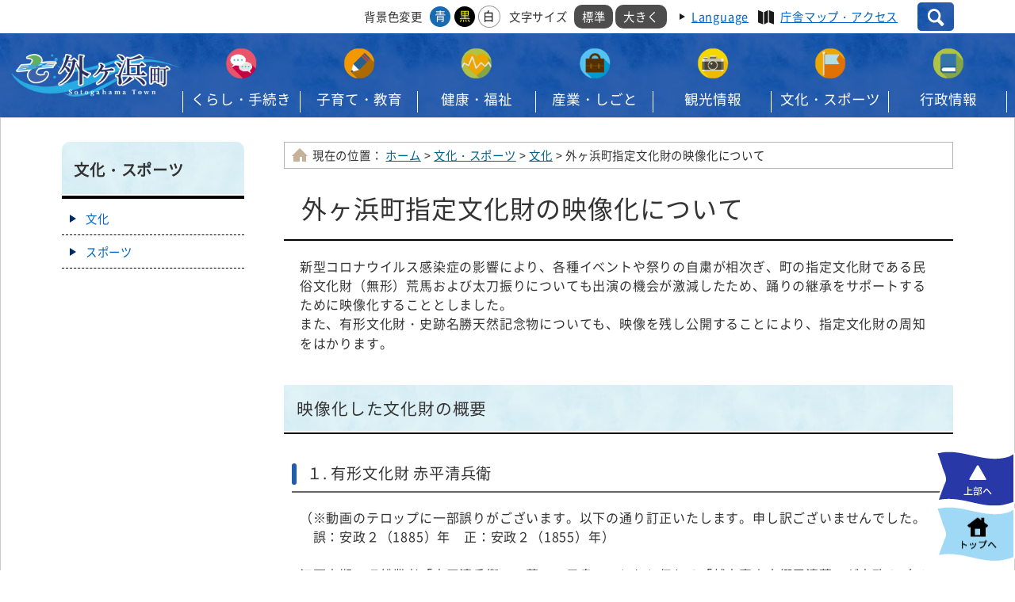

--- FILE ---
content_type: text/html; charset=UTF-8
request_url: http://www.town.sotogahama.lg.jp/bunka/bunka/eizouka.html
body_size: 17442
content:
<!doctype html>
<html lang="ja">
<head>
<meta charset="utf-8">
<meta http-equiv="X-UA-Compatible" content="IE=edge" />
<meta name="viewport" content="width=device-width" />
<meta property="og:title" content="外ヶ浜町"> 
<meta property="og:type" content="website"> 
<meta property="og:image" content="http://www.town.sotogahama.lg.jp/contents_image/logo.png">
<meta property="og:url" content="http://www.town.sotogahama.lg.jp/"> 
<meta property="og:site_name" content="外ヶ浜町"> 
<meta property="og:description" content="">
<meta property="og:locale" content="ja_JP" />	
<title>外ヶ浜町指定文化財の映像化について｜外ヶ浜町</title>
	
<link href="/css/style.css?time=20250422" rel="stylesheet" type="text/css" />	
<link id="haikei" href="/css/color/white.css" rel="stylesheet" type="text/css" />
<script src="/js/jquery-3.5.1.min.js"></script>
<script src="/js/jquery.cookie.js"></script>
<script src="/js/common.js"></script>
<script src="/js/snslinkmake.js"></script>
	
<!-- Google tag (gtag.js) -->
<script async src="https://www.googletagmanager.com/gtag/js?id=G-4G52F753FB"></script>
<script>
  window.dataLayer = window.dataLayer || [];
  function gtag(){dataLayer.push(arguments);}
  gtag('js', new Date());

  gtag('config', 'G-4G52F753FB');
</script></head>

<body id="kasou">
	<div id="skip_navi">
		<div>ナビゲーションスキップメニュー</div>
		<ul>
			<li><a href="#mainside">本文へ移動する</a></li>
			<li><a href="#sidemenu">サブメニューへ移動する</a></li>
		</ul>
	</div>	<div id="header">
		<div class="max">
			<div class="flex">
			<div id="catch"></div>
			<div id="splogo"><a href="/home.html"><img src="/contents_image/logo-sp.png" alt="外ヶ浜町" width="200" height="100"></a></div>
			<div class="color_sw pc flex">
				<div>背景色変更</div>
				<ul id="color_bt" class="flex">
					<li class="swit"><a href="javascript:void(0)">青</a></li>
					<li class="swit"><a href="javascript:void(0)">黒</a></li>
					<li class="swit"><a href="javascript:void(0)">白</a></li>
				</ul>
			</div>
			<div class="font_size pc flex">
				<div>文字サイズ</div>
				<ul class="flex">
					<li class="font_m"><a class="fontsize" href="javascript:void();" onclick="fsChange('d'); return false;">標準</a></li>
					<li class="font_l"><a class="fontsize" href="javascript:void();" onclick="fsChange('l'); return false;">大きく</a></li>
				</ul>
			</div>
			<a href="/language.html" class="language">Language</a>
			<a href="/gyosei/about/access.html" class="access">庁舎マップ<span>・アクセス</span></a>
			<div class="searchbtn">検索</div>
			<div id="search">
				<script async src="https://cse.google.com/cse.js?cx=3678e9e09f880b1b4"></script>
				<div class="gcse-searchbox-only"></div>
			</div>
		</div>
		</div>
	</div><div class="fsw">
	
	<div id="topmenu">
		<div class="max">
			<div class="flex">
				<a href="/home.html" class="logo"><img src="/contents_image/logo-kasou.png" alt="外ヶ浜町"></a>
				<ul class="flex">
					<li><a href="/kurashi/">くらし・手続き</a></li>
					<li><a href="/kosodate/">子育て・教育</a></li>
					<li><a href="/fukushi/">健康・福祉</a></li>
					<li><a href="/sangyo/">産業・しごと</a></li>
					<li><a href="/kanko/">観光情報</a></li>
					<li><a href="/bunka/">文化・スポーツ</a></li>
					<li><a href="/gyosei/">行政情報</a></li>
				</ul>
			</div>
		</div>
	</div>	
	<main>
		<div class="max">
			<div class="flex wrap">
				<div id="mainside">
					<div id="pankuzu">
						<div>現在の位置：</div>
												<a href="../../home.html">ホーム</a>  &gt;  <a href="../">文化・スポーツ</a>  &gt;  <a href="./">文化</a>  &gt;  外ヶ浜町指定文化財の映像化について
											</div>
					<h1>外ヶ浜町指定文化財の映像化について</h1>
					<div id="contents">
																		<p>新型コロナウイルス感染症の影響により、各種イベントや祭りの自粛が相次ぎ、町の指定文化財である民俗文化財（無形）荒馬および太刀振りについても出演の機会が激減したため、踊りの継承をサポートするために映像化することとしました。<br>
また、有形文化財・史跡名勝天然記念物についても、映像を残し公開することにより、指定文化財の周知をはかります。</p>

<h2>映像化した文化財の概要</h2>

<h3>１.&nbsp;有形文化財 赤平清兵衛</h3>

<p>（※動画のテロップに一部誤りがございます。以下の通り訂正いたします。申し訳ございませんでした。　誤：安政２（1885）年　正：安政２（1855）年）</p>

<p>&nbsp;</p>

<p>江戸末期の廻船業者「赤平清兵衛」の墓で、子息のひとりと伝わる「越中富山大郷屋清蔵」が安政２（1855）年に建立したと刻まれている。</p>

<p>墓石には上方の石材が用いられており、北前船の海運で栄えた蟹田湊をしのばせるものです。</p>

<p>「塩越共同墓地」の中央に位置し、赤平家の末裔によって大切に管理され、集落を見守っている。</p>

<p>&nbsp;</p>

<div class="responsive" style="width: 100%; aspect-ratio: 16/9;"><iframe allow="accelerometer; autoplay; clipboard-write; encrypted-media; gyroscope; picture-in-picture" allowfullscreen="" frameborder="0" height="100%" src="https://www.youtube.com/embed/pcMSpC95J0o" title="YouTube video player" width="100%"></iframe></div>

<h3>２. 名勝 鍛冶屋の一本松</h3>

<p>「外ヶ浜町立蟹田小学校」前に立つ大きな一本の黒松である。</p>

<p>幹周りは４ｍを超え、高さは26ｍほどあり、樹齢500年ともいわれている。</p>

<p>古くは鍛冶屋がもっていた松のため、こう呼ばれている。</p>

<p>&nbsp;</p>

<div class="responsive" style="width: 100%; aspect-ratio: 16/9;"><iframe allow="accelerometer; autoplay; clipboard-write; encrypted-media; gyroscope; picture-in-picture" allowfullscreen="" frameborder="0" height="100%" src="https://www.youtube.com/embed/tIdtHgAHEMQ" title="YouTube video player" width="100%"></iframe></div>

<h3>３. 有形文化財 観音菩薩坐像</h3>

<p>江戸時代前期の寛文６（1666）年、もしくがその翌年に蝦夷地からもどった円空が彫ったものである。</p>

<p>荒削りにみえるが繊細さがあって、高さは48．２センチ。はす台状の持物を腹前に抱く形の半肉彫りの観音菩薩坐像である。</p>

<p>こちょこちょ様として住民に愛されたため、全体が摩耗している。</p>

<p>背面や台座裏の墨書銘は薄く残っているものの判読できない。平舘「福昌寺」に安置されている。</p>

<p>&nbsp;</p>

<div class="responsive" style="width: 100%; aspect-ratio: 16/9;"><iframe allow="accelerometer; autoplay; clipboard-write; encrypted-media; gyroscope; picture-in-picture" allowfullscreen="" frameborder="0" height="100%" src="https://www.youtube.com/embed/fvuqZ930E-8" title="YouTube video player" width="100%"></iframe></div>

<h3>４. 民俗文化財（無形） 荒馬</h3>

<p>荒馬は馬役の男性と手綱取りの女性が二人一組となって踊る伝統芸能である。</p>

<p>馬役は、木製の馬首を胸部の前にくるように構え、荒ぶる馬のように激しく踊り、手綱取りは荒ぶる馬を静めるように踊ることが特徴である。</p>

<p>囃子に笛と太鼓、近年になって手平鉦がくわわった。</p>

<p>サナブリ行事の行列踊りのひとつだったが、いつの頃からその踊りが分散し、昭和の初期頃から夏のネブタ祭りに披露されることとなったようである。</p>

<p>古くは各地域にあったが、三厩増川地区で伝承しているものである。</p>

<p>&nbsp;</p>

<div class="responsive" style="width: 100%; aspect-ratio: 16/9;"><iframe allow="accelerometer; autoplay; clipboard-write; encrypted-media; gyroscope; picture-in-picture" allowfullscreen="" frameborder="0" height="100%" src="https://www.youtube.com/embed/rbe973VAsR4" title="YouTube video player" width="100%"></iframe></div>

<h3>５. 民俗文化財（無形） 太刀振</h3>

<p>竹の棒を太刀にみたて、笛・太鼓にあわせ二人一組で棒を打ちあわせながら踊る、五穀豊穣を願うものである。</p>

<p>囃子に笛と太鼓、近年になって手平鉦がくわわっている。</p>

<p>サナブリ行事の行列踊りのひとつだったが、いつの頃からその踊りが分散し、昭和の初期頃から夏のネブタ祭りに披露されることとなったようである。</p>

<p>古くは各地域にあったようだが、旧宇鉄村（三厩六條間地区）にのみ残っているものである。</p>

<p>太刀については、竹棹や稲の穂、農耕具、錫杖ともいわれている。</p>

<p>&nbsp;</p>

<div class="responsive" style="width: 100%; aspect-ratio: 16/9;"><iframe allow="accelerometer; autoplay; clipboard-write; encrypted-media; gyroscope; picture-in-picture" allowfullscreen="" frameborder="0" height="100%" src="https://www.youtube.com/embed/T1xB7w4t1Hw" title="YouTube video player" width="100%"></iframe></div>

<h3>6. 史跡 平舘陣屋跡（お仮屋）</h3>

<p>嘉永元（1848）年に築場された「平舘台場」を警備するための藩士の屯営として、翌年に設けられた。</p>

<p>７反20歩(約7000㎡)、南東北３方に６尺(約１．８ｍ)土塀、60～70名が勤務し、20～25名交代したといわれている。</p>

<p>現在でも造営時の縄張りが確認でき、東側には掘跡も一部残っている。</p>

<p>北側の海岸線沿いには県史跡「平舘台場跡」もあり、古い絵図とも合致しており、幕末の様子を物語る好例である。</p>

<p>&nbsp;</p>

<div class="responsive" style="width: 100%; aspect-ratio: 16/9;"><iframe allow="accelerometer; autoplay; clipboard-write; encrypted-media; gyroscope; picture-in-picture" allowfullscreen="" frameborder="0" height="100%" src="https://www.youtube.com/embed/sen6hzp0zDw" title="YouTube video player" width="100%"></iframe></div>

<h3>7. 県史跡 平舘台場跡</h3>

<p>嘉永２（1849）年に築かれた、大砲を据え付け海防に備えた砲台「台場」である。</p>

<p>江戸時代後期、異国船の動きが激しくなると、弘前藩も対応をせまられ、竜飛崎、高野崎等へ台場を設け、海岸の警備にあたった。</p>

<p>それらのほとんどは高台にあるが、この「平舘台場」は、県内には珍しく、平地に設けられた。</p>

<p>西洋風と呼ばれ、高さ１．５ｍ、幅10ｍの土塁が扇形をなし、東西11ｍ、南北80ｍに区画、７カ所の窪みに大筒を設置したものである。</p>

<p>しかし、開国後は、台場の重要性は薄れ、明治９（1876）年頃には廃止されている。</p>

<div class="responsive" style="width: 100%; aspect-ratio: 16/9;"><iframe allow="accelerometer; autoplay; clipboard-write; encrypted-media; gyroscope; picture-in-picture" allowfullscreen="" frameborder="0" height="100%" src="https://www.youtube.com/embed/-eg0SzYTxLw" title="YouTube video player" width="100%"></iframe></div>

<h3>8 県重宝（考古資料）</h3>

<p>大平山元Ⅰ遺跡</p>

<p>出土品 蟹田大平地区にある「史跡大平山元遺跡」から見つかった土器や石器である。</p>

<p>今から約１万５千年前の縄文時代草創期のもので、伝統的な石器づくりをしながらも弓矢（石鏃）という新しい道具や土器を使い始めたことがわかる。</p>

<p>土器片は装飾や文様がなく無文のもので、平底の深鉢と考えられている。</p>

<p>県立郷土館（青森市本町２－８－14）所有の81点もあわせ、平成10（1998）年の発掘調査の出土品土器29点石器93点が県重宝の指定を受けている。</p>

<p>外ヶ浜町大山ふるさと資料館にて展示・保管している。</p>

<div class="responsive" style="width: 100%; aspect-ratio: 16/9;"><iframe allow="accelerometer; autoplay; clipboard-write; encrypted-media; gyroscope; picture-in-picture" allowfullscreen="" frameborder="0" height="100%" src="https://www.youtube.com/embed/o2s8Mcq2AQ8" title="YouTube video player" width="100%"></iframe></div>
																	</div>
					
					
					<div class="share">
						<div>この記事をSNSでシェアする</div>
						<div>
							<ul class="snsicon flex">
								<li><a id="twitter" href="http://twitter.com/share?url=http://www.town.sotogahama.lg.jp/" target="_blank"><img src="/contents_image/sns-twitter.png" alt="twitter" width="33" height="33"></a></li>
								<li><a id="facebook" href="https://www.facebook.com/sharer/sharer.php?u=http://www.town.sotogahama.lg.jp/" target="_blank"><img src="/contents_image/sns-facebook.png" alt="facebook" width="33" height="33"></a></li>
								<li><a id="line" href="http://line.me/R/msg/text/?http://www.town.sotogahama.lg.jp/" target="_blank"><img src="/contents_image/sns-line.png" alt="LINE" width="33" height="33"></a></li>
								<li><a id="hatena" href="http://b.hatena.ne.jp/add?mode=confirm&url=http://www.town.sotogahama.lg.jp/" target="_blank"><img src="/contents_image/sns-hatebu.png" alt="はてなブックマーク" width="33" height="33"></a></li>
							</ul>
						</div>
					</div>					
															<div class="contact">
						<div class="flex">
							<div>この記事への<br>お問い合わせ</div>
							<div>外ヶ浜町役場　社会教育課<br>電話番号 0174-31-1233</div>
<div><a href="/toiawase.html">メールでのお問い合わせ</a></div>						</div>
					</div>
														</div>
				<div id="sidemenu">
					<div>文化・スポーツ</div>
	<ul>
	<li><a href="index.html">文化</a></li>
	<li><a href="../sports/index.html">スポーツ</a></li>
</ul>
				</div>			</div>

			<div id="chousha" class="flex">
				<div>
					<img src="/contents_image/honchou.jpg" alt="" width="420" height="119">
					<h2>外ヶ浜町役場 本庁</h2>
					<div class="tel">電話：0174-31-1111（代表）</div>
					<div class="text">
						〒030-1393<br>青森県東津軽郡 外ヶ浜町字蟹田高銅屋44番地2					</div>
				</div>
				<div>
					<img src="/contents_image/tairadate.jpg" alt="" width="420" height="119">
					<h2>外ヶ浜町役場 平舘支所</h2>
					<div class="tel">電話：0174-25-2111</div>
					<div class="text">
						〒030-1492<br>
青森県東津軽郡 外ヶ浜町字平舘根岸小川251番地<br>
外ヶ浜町平舘交流センター内					</div>
				</div>
				<div>
					<img src="/contents_image/minmaya.jpg" alt="" width="420" height="119">
					<h2>外ヶ浜町役場 三厩支所</h2>
					<div class="tel">電話：0174-37-2001</div>
					<div class="text">
						〒030-1798<br>青森県東津軽郡 外ヶ浜町字三厩新町18番地１					</div>
				</div>
			</div>

			<div id="choushatime">
				開庁時間: 8時15分から17時まで（土曜日、日曜日、祝日および12月29日から翌年1月3日までは除く）			</div>			
		</div>
	</main>
	
	<footer>
		<div class="max flex">
			<div id="footerlogo"><img src="/contents_image/footerlogo.png" alt="外ヶ浜町" width="290" height="110"><img src="/contents_image/footeraomori.png" alt="" width="145" height="110" class="footeraomori"></div>
			<div id="footerright">
				<div class="flex">
										<ul class="footermenu">
						<li><a href="/toiawase.html">お問い合わせ</a></li>
						<li><a href="/policy.html">サイトポリシー</a></li>
						<li><a href="/sitemap.html">サイトマップ</a></li>
						<li><a href="/howto.html">サイトの使い方</a></li>
						<li><a href="/index.html">総合トップ</a></li>
					</ul>
										<ul class="snsicon flex">
						<li><a id="twittericon" href="http://twitter.com/share?url=http://www.town.sotogahama.lg.jp/" target="_blank"><img src="/contents_image/sns-twitter.png" alt="twitter" width="33" height="33"></a></li>
						<li><a id="facebookicon" href="https://www.facebook.com/sharer/sharer.php?u=http://www.town.sotogahama.lg.jp/" target="_blank"><img src="/contents_image/sns-facebook.png" alt="facebook" width="33" height="33"></a></li>
						<li><a id="lineicon" href="http://line.me/R/msg/text/?http://www.town.sotogahama.lg.jp/" target="_blank"><img src="/contents_image/sns-line.png" alt="LINE" width="33" height="33"></a></li>
						<li><a id="hatenaicon" href="http://b.hatena.ne.jp/add?mode=confirm&url=http://www.town.sotogahama.lg.jp/" target="_blank"><img src="/contents_image/sns-hatebu.png" alt="はてなブックマーク" width="33" height="33"></a></li>
					</ul>
				</div>
				<div id="copyright">Copyright(C) SOTOGAHAMA TOWN. All Rights Reserved.</div>
			</div>
		</div>
	</footer>
	<a href="#top" id="totop"><img src="/contents_image/totop.png" alt="上部へ" width="100" height="72"></a>
	<a href="/home.html" id="gohome"><img src="/contents_image/gohome.png" alt="トップへ" width="100" height="73"></a>	
</div>
	
</body>
</html>

--- FILE ---
content_type: text/css
request_url: http://www.town.sotogahama.lg.jp/css/style.css?time=20250422
body_size: 54260
content:
@charset "utf-8";
/* CSS Document */

@font-face{
	font-family:'NotoSansCJKjp';
	src: url(NotoSansCJKjp-Regular.otf);
}
@font-face{
	font-family:'NotoSerifJP';
	src: url(NotoSerifJP-Medium.otf);
}

html{
	background: #FFF;
}

body{
	margin:0;
	padding:0;
	color:#333;
	word-break: break-all;
	letter-spacing: 0.05em;
	font-family:'NotoSansCJKjp', sans-serif;
}

h1, h2, h3, h4, h5, h6, ul, ol, li, p, input, textarea,select{
	margin:0;
	padding:0;
	font-size: 100%;
	font-weight: normal;
	font-family:'NotoSansCJKjp', sans-serif;
}

img{
	border:0;
	vertical-align:bottom;
	max-width: 100%;
	height: auto;
}

a{
	color: #0066C5;
	text-decoration:none;
	opacity: 1;
}

a:visited{
	color: #285177;
}

a:hover{
	color: #C84400;
	text-decoration:underline;
}

.guidebook a,.ijuulist a,#koukoku>a,.footermenu a,.language,.access,#attentionwrap a,.news-title{
	text-decoration: underline;
}

.guidebook a:hover,.ijuulist a:hover,#koukoku>a:hover,.footermenu a:hover,.language:hover,.access:hover,#attentionwrap a:hover,.news-title:hover{
	text-decoration: none;
}

ul{
	list-style: none;
}

.google-maps{
	margin-top: 20px;
	margin-bottom: 20px;
}

.google-maps iframe[src*="maps"]{
	width: 100%;
	height: 400px;
}



/***** フォーム *****/

/*ラジオボタン（labelにクラス「radio」、spanにクラス「lever」を付与 */
.radio input[type="radio"]{
	-webkit-appearance: none;
    position: absolute;
    z-index: 2;
	width: 12px;
	height: 12px;
    left: -20px;
    top: calc(49.9% - 8px);
    margin: 0px;
    /*box-shadow: 29px 2px #EAEAEA;*/
	border-radius:10px;
}

.radio input[type="radio"]:focus,.radio input[type="radio"]:checked{
	box-shadow:none;
}

.radio{
  cursor: pointer;
  color: #333;
  font-weight: normal;
  letter-spacing: 0;
  display: inline-block;
  position: relative;
  margin-right: 20px;
	overflow: hidden;
}
.radio .lever:before{
	content:'';
	border: 1px solid #AAA;
	width: 18px;
	height: 18px;
	margin-right: 10px;
	display: inline-block;
	vertical-align: middle;
	border-radius:10px;
	-webkit-transition: all 800ms cubic-bezier(1, 0, 0, 1);
	-moz-transition: all 800ms cubic-bezier(1, 0, 0, 1);
	-o-transition: all 800ms cubic-bezier(1, 0, 0, 1);
	transition: all 800ms cubic-bezier(1, 0, 0, 1);
	-webkit-transition-timing-function: cubic-bezier(1, 0, 0, 1);
	-moz-transition-timing-function: cubic-bezier(1, 0, 0, 1);
	-o-transition-timing-function: cubic-bezier(1, 0, 0, 1);
	transition-timing-function: cubic-bezier(1, 0, 0, 1);
	margin-top: -5px;
	margin-left: 5px;
	background-color: #EAEAEA;
}
.radio input[type="radio"]:checked + .lever:before{
	opacity: 0;
	border-color: #FFF;
	background: #FFF;
	transform:scale(2);
}

.radio input[type="radio"]:checked + .lever{
	color: #006666;
}

.radio .lever:after{
	content:'';
	opacity: 0;
	position: absolute;
	left: 8px;
	top: 0px;
	width:8px;
	height: 16px;
	border-right: 2px solid #ddd;
	border-bottom: 2px solid #ddd;
	transform:rotate(-200deg);
	-webkit-transition: all 400ms cubic-bezier(1, 0, 0, 1);
	-moz-transition: all 400ms cubic-bezier(1, 0, 0, 1);
	-o-transition: all 400ms cubic-bezier(1, 0, 0, 1);
	transition: all 400ms cubic-bezier(1, 0, 0, 1);
	-webkit-transition-timing-function: cubic-bezier(1, 0, 0, 1);
	-moz-transition-timing-function: cubic-bezier(1, 0, 0, 1);
	-o-transition-timing-function: cubic-bezier(1, 0, 0, 1);
	transition-timing-function: cubic-bezier(1, 0, 0, 1);
	z-index: 4;
}
.radio input[type="radio"]:checked + .lever:after{
	opacity: 1;
	position: absolute;
	left: 8px;
	top: 0px;
	width:8px;
	height: 16px;
	border-right: 2px solid #009a9a;
	border-bottom: 2px solid #009a9a;
	transform:rotate(40deg);
}



/* 送信ボタン */
.bt_box{
	text-align: center;
	margin-top: 40px;
}

.send_bt{
	background-color: #AACF52;
	border: 0;
	border-bottom: 3px solid #8CC63F;
	border-radius: 10px;
	display: inline-block;
	margin: auto;
	padding: 10px;
	width: 12em;
	cursor: pointer;
}

.cancel_bt{
	background-color: #EEE;
	border: 0;
	border-bottom: 3px solid #CCC;
	border-radius: 10px;
	display: inline-block;
	margin: auto;
	padding: 10px;
	width: 10em;
	cursor: pointer;
}

/* 単行テキストエリア */
input[type="text"]{
	margin: 10px 0;
	max-width: calc(100% - 20px);
	background-color: #F3F3F3;
	border: 1px solid #999;
	padding: 10px;
}

input[size="30"] {
    width: 220px;
}

input[size="60"] {
    width: 420px;
}

/* 複数テキストエリア */
textarea{
	margin: 10px 0;
	width: calc(100% - 20px);
	min-height: 120px;
	background-color: #F3F3F3;
	border: 1px solid #999;
	padding: 10px;
}

/* セレクトエリア */
select{
	margin: 10px 0;
	max-width: calc(100% - 20px);
	background-color: #F3F3F3;
	border: 1px solid #999;
	padding: 10px;
}

input:focus, textarea:focus{
	background-color: #FCF7E8;
	border-color: #0099B2;
}

span.hissu{
	font-size:70%;
	color:#FFFFFF;
	background-color:#CF0003;
	padding:1px 4px;
	margin-right:10px;
	border-radius:3px;
	margin-top:-2px;
}

span.nini{
	font-size:70%;
	color:#FFFFFF;
	background-color:#004EB9;
	padding:1px 4px;
	margin-right:10px;
	border-radius:3px;
	margin-top:-2px;
}

/* 必須設定 */
.required:placeholder-shown{
	background-color: #F0E0E0;
	box-shadow: none;
	outline: none;
}

.required:not(:placeholder-shown){
}

/* アクセシビリティ対応 */
fieldset{
	border: 1px solid #CCC;
	margin-top: 40px;
}

fieldset legend{
	font-size: 130%;
	padding: 10px 20px;
}





#skip_navi {
    position: absolute;
    top: 0;
    left: 0;
    width: 0;
    height: 0;
    overflow: hidden;
}

.max{
	max-width: 1366px;
	margin: auto;
}

.flex{
	display: flex;
	justify-content: space-between;
	flex-wrap: wrap;
}

.wrap{
	padding: 60px 6% 50px;
	border: 1px solid #CCC;
	box-shadow: 0 2px 4px rgba(0,0,0,0.15);
	margin-top: 20px;
	background: #FFF;
}

/*総合トップ*/

#index{
	display: flex;
	height: 100%;
	min-height: 100vh;
}

#topleftwrap{
	width: 270px;
	background: #2159AB url("../contents_image/blue.jpg");
}

#toplogo{
	background: #FFF;
}

#toplink{
	display: block;
	background: #272D5E;
	color: #FFF;
	padding: 20px 30px;
	font-weight: bold;
	font-size: 120%;
	position: relative;
}

#toplink span{
	font-size: 60%;
	font-weight: normal;
	display: block;
	margin-top: 2px;
}

#topleft ul{
	padding: 20px 0;
}

#topleft li a{
	display: block;
	color: #FFF;
	font-size: 110%;
	padding: 15px 30px;
	position: relative;
}

#topleft li a::after,#toplink::after{
	content: "";
	display: block;
	width: 0;
	height: 0;
	border-left: 8px solid #FFF;
	border-top: 5px solid transparent;
	border-bottom: 5px solid transparent;
	position: absolute;
	right: 20px;
	top: 0;
	bottom: 0;
	margin: auto;
}

#toplink::after{
	bottom: auto;
	top: 30px;
}

#toprightwrap{
	width: calc(100% - 270px);
	/*background: url("../contents_image/topback.jpg") no-repeat center center/ cover;*/
	position: relative;
	/*padding-bottom: 150px;*/
	height: 100vh !important;
}

#topright{
	padding: 30px;
	margin-left: auto;
	width: 420px;
}

#indexsearch{
	background: #000;
	border-radius: 5px;
	padding: 8px 8px 4px;
	margin-bottom: 30px;
}

#indexsearch .gsc-search-button-v2{
	background: #f2f2f2 url("../contents_image/search2.png") no-repeat center center / 20px auto;
	height: 40px;
	width: 60px;
	border: none;
	border-radius: 5px;
}

#indexsearch table.gsc-search-box td.gsc-input{
	padding-right: 5px;
}

#indexsearch .gsc-input-box{
	padding: 0;
}

#topright li{
	margin-bottom: 7px;
}

#topright li img{
	box-shadow: 0 0 2px rgba(0,0,0,0.35);
}

#index footer{
	width: 100%;
	position: absolute;
	left: 0;
	bottom: 0;
}


/*ヘッダー*/
#header{
	/*background: #D1E6F1 url("../contents_image/w-blue.jpg");*/
	font-size: 90%;
}

#header .max>.flex{
	padding: 5px 6%;
}

#header .flex{
	align-items: center;	
}

#catch{
	font-size: 120%;
	margin-left: -2%;
}
#splogo img{
	display: none;
}

.color_sw{
	margin-left: auto;
}

.color_sw li a{
	display: inline-block;
	border-radius: 50%;
	width: 1.8em;
	line-height: 1.7em;
	padding-bottom: 0.1em;
	text-align: center;
	margin-right: 3px;
}

.color_sw li:nth-of-type(1) a{
	background: #186AB3 !important;
	color: #FFF !important;
	border: 1px solid #FFF;
}

.color_sw li:nth-of-type(2) a{
	background: #000 !important;
	color: #FFFF00 !important;
	border: 1px solid #FFF;
}

.color_sw li:nth-of-type(3) a{
	background: #FFF !important;
	color: #000 !important;
	border: 1px solid #999;
}

.font_size a{
	display: inline-block;
	background: #4D4D4D;
	padding: 8px 10px;
	line-height: 1;
	color: #FFF;
	border-radius: 10px;
	margin-right: 3px;
}

#header ul{
	margin: 0 8px;
}

.language{
	display: block;
	padding: 5px 5px 5px 15px;
	position: relative;
	margin-left: 5px;
}

.language::before{
	content: "";
	display: block;
	border-left: 7px solid #1a1a1a;
	border-top: 4px solid transparent;
	border-bottom: 4px solid transparent;
	position: absolute;
	left: 0;
	top: calc(50% - 4px);
}

.access{
	display: block;
	padding: 5px 5px 5px 30px;
	background: url("../contents_image/access.png") no-repeat left center / 23px auto;
	position: relative;
	margin-left: 5px;
}

.searchbtn{
	background:url("../contents_image/search.png") no-repeat center center / 23px auto, #1A56AA url("../contents_image/blue.jpg") repeat 0 0;
	width: 46px;
	height: 36px;
	border-radius: 5px;
	margin: -3px 0 -3px 20px;
	text-indent: -9999px;
	cursor: pointer;
}

#search{
	position: relative;
}

#search #___gcse_0{
	position: absolute;
	top: calc(100% + 32px);
	right: 0;
	width: 400px;
	z-index: 5;
}

/*メインイメージ*/
#mainimage{
	/*background: #CCC url("../contents_image/mainimage.jpg") no-repeat center center / cover;*/
	background-color: #E4F3FB;
	padding: 40px 40px 60px;
	min-height: 400px;
	background-image: url("../contents_image/w-blue2.jpg")
}

#mainimage .vegas-slide{
	max-width: 1366px;
	margin: auto;
}

#mainimage img{
	margin-top: 20px;
}

main{
	display: block;
	background: url("../contents_image/back-body.png") center top no-repeat,url("../contents_image/back-foot.jpg") center bottom no-repeat;
}

#mainimage #topwrap{
	max-width: 1366px;
	margin: auto;
	margin-top: 40px;
}

#mainimage #topwrap > div{
	margin-bottom: 20px;
}

/*トップメニュー*/
#topmenu{
	background: #1A56AA url("../contents_image/blue.jpg");
}

#topmenu ul{
	padding: 0 6%;
	box-sizing: border-box;
	flex-wrap: nowrap;
}

#topmenu li{
	width: calc(100% / 6);
	position: relative;
}

#topmenu li a{
	display: block;
	background: url("../contents_image/menu.png") no-repeat 0 0 /100% 136px;
	text-align: center;
	color: #FFF;
	font-size: 115%;
	padding: 80px 0 20px;
	margin-top: -30px;
	position: relative;
	letter-spacing: 0;
}

#topmenu li a::before{
	content: "";
	display: block;
	width: 53px;
	height: 53px;
	position: absolute;
	left: 0;
	right: 0;
	margin: auto;
	top: 18px;
	background: url("../contents_image/menu-kurashi.png");
	background-size: 100% 100%;
}

#topmenu li:nth-of-type(2) a::before{
	background-image: url("../contents_image/menu-kyouiku.png");
}

#topmenu li:nth-of-type(3) a::before{
	background-image: url("../contents_image/menu-kenkou.png");
}

#topmenu li:nth-of-type(4) a::before{
	background-image: url("../contents_image/menu-sangyou.png");
}

#topmenu li:nth-of-type(5) a::before{
	background-image: url("../contents_image/menu-kankou.png");
}

#topmenu li:nth-of-type(6) a::before{
	background-image: url("../contents_image/menu-bunka.png");
}

#topmenu li:nth-of-type(7) a::before{
	background-image: url("../contents_image/menu-shisei.png");
}

#topmenu li a::after,#topmenu ul li:first-child::after{
	content: "";
	display: block;
	height: 33px;
	width: 1px;
	background: #FFF;
	position: absolute;
	right: 0;
	top: 80px;
}

#topmenu ul li:first-child::after{
	right: auto;
	left: 0;
	top: 50px;
}


/*重要なお知らせ*/
#attentionwrap{
	background: #FCF0C0;
	padding: 20px 6%;
	margin-top: 10px;
}

.importantnews,.kinkyuunews{
	padding: 5px 10px 5px 0;
	background: #FFF;
	border: 1px solid #A82C12;
	margin-top: 5px;
}

div.importantnews>h2,div.kinkyuunews>h2{
	width: 220px;
}

div.importantnews>h2>span,div.kinkyuunews>h2>span{
	display: block;
	background: #84060F url("../contents_image/juuyou.png") no-repeat 15px center / 20px auto !important;
	color: #FFF !important;
	font-size: 120%;
	box-sizing: border-box;
	padding: 10px 0 10px 50px;
}

.importantnews>div,.kinkyuunews>div{
	width: calc(100% - 220px);
	box-sizing: border-box;
	padding: 10px 20px;
	font-size: 110%;
}

.importantnews>div ul,
.importantnews>div ol{
	margin-left: 20px;
}

.importantnews>div ul li{
	margin-left: 0;
	position: relative;
	list-style: none;
}

.importantnews>div ul li:before{
	position: absolute;
	content: "";
	width: 0;
	height: 0;
	border-style: solid;
	border-width: 5px 0 5px 8px;
	border-color: transparent transparent transparent #A82C12;
	top: 0.5em;
	left: -15px;
}

div.kinkyuunews{
	border-color: #4d4d4d;
}

div.kinkyuunews h2 span{
	background: #C1272E url("../contents_image/moshimo.png") no-repeat 15px center / 20px auto;
}

.kinkyuunews ul{
	display: flex;
	flex-wrap: wrap;
}

.kinkyuunews li{
	padding: 0 10px 0 30px;
	position: relative;
}

.kinkyuunews li::before{
	content: "";
	display: block;
	width: 10px;
	height: 10px;
	background: #A82C12;
	transform: rotate(45deg);
	position: absolute;
	left: 10px;
	top: calc(50% - 7px);
}


/*ライフイベント*/
#lifeevent,#benrimenu,#topics,#miryoku{
	width: 48%;
}

#lifeevent h2,#benrimenu h2,#topics h2,#miryoku h2{
	border-bottom: 1px solid #002E90;
	background: url("../contents_image/h2-1.png") no-repeat left bottom / 80px auto,url("../contents_image/h2-2.png") no-repeat right bottom / 57px auto;
	text-align: center;
	padding: 20px 0;
	font-size: 180%;
	margin-bottom: 20px;
}

#topics h2,#miryoku h2{
	border-bottom-color: #6ECCED;
	background: url("../contents_image/h2-3.png") no-repeat left bottom / 80px auto,url("../contents_image/h2-4.png") no-repeat right bottom / 57px auto;
}

#lifeevent li{
	width: 32%;
	display: flex;
	align-items: stretch;
	margin-right: 1%;
}

#lifeevent li a,#benrimenu a{
	width: 100%;
	box-sizing: border-box;
	display: block;
	text-align: center;
	padding-bottom: 5px;
	border-radius: 10px;
	box-shadow: 0 2px 1px rgba(0,0,0,0.2);
	margin-bottom: 10px;
}

#lifeevent li a span{
	display: block;
	height: 60px;
	background: #F49AC5 url("../contents_image/life-ninshin.png") no-repeat center center / 50px auto;
	margin-bottom: 5px;
	border-radius: 10px 10px 0 0;
}

#lifeevent li:nth-of-type(2) a span{
	background-color: #F7A1A1;
	background-image: url("../contents_image/life-kyouiku.png");
}

#lifeevent li:nth-of-type(3) a span{
	background-color: #F9C785;
	background-image: url("../contents_image/life-koseki.png");
}

#lifeevent li:nth-of-type(4) a span{
	background-color: #C1DB71;
	background-image: url("../contents_image/life-shuushoku.png");
}

#lifeevent li:nth-of-type(5) a span{
	background-color: #97DBD4;
	background-image: url("../contents_image/life-koureisha.png");
}

#lifeevent li:nth-of-type(6) a span{
	background-color: #8CCFEA;
	background-image: url("../contents_image/life-okuyami.png");
}

#lifeevent ul,#benrimenu ul{
	display: flex;
	flex-wrap: wrap;
	justify-content: flex-start;
}

#benrimenu li{
	width: 24%;
	margin-right: 1%;
	display: flex;
	align-items: stretch;
}

#benrimenu a{
	letter-spacing: 0;
	font-size: 90%;
	/*background:url("../contents_image/benri-shoumei.png") no-repeat center 10px / 50px auto,#C8E9F4 url("../contents_image/w-blue2.jpg");*/
	box-shadow: 0 2px 1px rgba(0,0,0,0.4);
	border-radius: 0;
	margin-bottom: 5px;
	padding: 65px 1px 10px;
	color: #0053A2;
}

#benrimenu li.icon_shinsei a{
	background:url("../contents_image/benri-shinsei.png") no-repeat center 10px / 50px auto,#C8E9F4 url("../contents_image/w-blue2.jpg");
}

#benrimenu li.icon_todoke a{
	background:url("../contents_image/benri-shoumei.png") no-repeat center 10px / 50px auto,#C8E9F4 url("../contents_image/w-blue2.jpg");
}

#benrimenu li.icon_recycle a{	
	background:url("../contents_image/benri-gomi.png") no-repeat center 10px / 50px auto,#C8E9F4 url("../contents_image/w-blue2.jpg");
}

#benrimenu li.icon_koutsuu a{	
	background:url("../contents_image/benri-koutsuu.png") no-repeat center 10px / 50px auto,#C8E9F4 url("../contents_image/w-blue2.jpg");
}

#benrimenu li.icon_suidou a{	
	background:url("../contents_image/benri-suidou.png") no-repeat center 10px / 50px auto,#C8E9F4 url("../contents_image/w-blue2.jpg");
}

#benrimenu li.icon_shisetsu a{	
	background:url("../contents_image/benri-shisetsu.png") no-repeat center 10px / 50px auto,#C8E9F4 url("../contents_image/w-blue2.jpg");
}

#benrimenu li.icon_zeikin a{	
	background:url("../contents_image/benri-zeikin.png") no-repeat center 10px / 50px auto,#C8E9F4 url("../contents_image/w-blue2.jpg");
}

#benrimenu li.icon_kokuho a{	
	background:url("../contents_image/benri-kokuho.png") no-repeat center 10px / 50px auto,#C8E9F4 url("../contents_image/w-blue2.jpg");
}

/*#benrimenu li:nth-of-type(2) a{	
	background:url("../contents_image/benri-ijuu.png") no-repeat center 10px / 50px auto,#C8E9F4 url("../contents_image/w-blue2.jpg");
}

#benrimenu li:nth-of-type(3) a{	
	background:url("../contents_image/benri-gomi.png") no-repeat center 10px / 50px auto,#C8E9F4 url("../contents_image/w-blue2.jpg");
}

#benrimenu li:nth-of-type(4) a{	
	background:url("../contents_image/benri-koutsuu.png") no-repeat center 10px / 50px auto,#C8E9F4 url("../contents_image/w-blue2.jpg");
}

#benrimenu li:nth-of-type(5) a{	
	background:url("../contents_image/benri-suidou.png") no-repeat center 10px / 50px auto,#C8E9F4 url("../contents_image/w-blue2.jpg");
}

#benrimenu li:nth-of-type(6) a{	
	background:url("../contents_image/benri-shisetsu.png") no-repeat center 10px / 50px auto,#C8E9F4 url("../contents_image/w-blue2.jpg");
}

#benrimenu li:nth-of-type(7) a{	
	background:url("../contents_image/benri-zeikin.png") no-repeat center 10px / 50px auto,#C8E9F4 url("../contents_image/w-blue2.jpg");
}

#benrimenu li:nth-of-type(8) a{	
	background:url("../contents_image/benri-hojokin.png") no-repeat center 10px / 50px auto,#C8E9F4 url("../contents_image/w-blue2.jpg");
}*/

#topsearch{
	background: url("../contents_image/keyword_back.jpg") no-repeat 0 -104px / 1200px auto;
	padding: 20px 20px 45px 105px;
	margin: 0 0 40px;
}

#topsearch h2{
	font-size: 140%;
	width: 200px;
	padding-top: 10px;
	position: relative;
}

#topsearch h2::before,#topsearch h2::after{
	content: "";
	display: block;
	width: 30px;
	height: 1px;
	background: #000;
	transform: rotate(-30deg);
	position: absolute;
	left: -40px;
	top: 15px;
}

#topsearch h2::after{
	transform: rotate(30deg);
	top: 40px;
}

#topsearch>div{
	width:calc(100% - 200px);
}

#searchtopwrap>div,#search>div{
	background: #E2D0A1 url("../contents_image/brown.jpg") repeat top right;
	border-radius: 8px;
	box-shadow: 0 3px 1px #8A8B6A;
	padding: 7px;
	margin-bottom: 15px;
}

#search>div{
	display: none;
}

#topsearch table.gsc-search-box,#search table.gsc-search-box{
	margin-bottom: 0;
}

#topsearch form.gsc-search-box,#search form.gsc-search-box{
	margin-bottom: 0;
	font-size: 100%;
}

#topsearch table.gsc-search-box td.gsc-input,#search table.gsc-search-box td.gsc-input{
	padding-right: 0;
}

.gsc-input-box{
	border-radius: 5px;
}

.gsib_a{
	padding: 7px 9px 7px 15px !important;
}

#topsearch .gsc-search-button-v2,
#topsearch .gsc-search-button-v2:hover,
#topsearch .gsc-search-button-v2:focus,
#search .gsc-search-button-v2,
#search .gsc-search-button-v2:hover,
#search .gsc-search-button-v2:focus{
	height: 40px;
	border: none;
	padding: 0 40px;
	background: url("../contents_image/search2.png") no-repeat center center / 24px auto;
	cursor: pointer;
}

.gsc-search-button-v2 svg{
	display: none;
}

#chuumoku{
	display: flex;
	align-items: flex-start;
}

#chuumoku ul{
	display: flex;
}

#chuumoku>div{
	background: #333;
	color: #FFF;
	padding: 4px 5px 4px 12px;
	margin: 0 30px 0 8px;
	position: relative;
	white-space: nowrap;
}

#chuumoku>div::before{
	content: "";
	display: block;
	width: 5px;
	height: 100%;
	background: #333;
	position: absolute;
	left: -8px;
	top: 0;
}

#chuumoku>div::after{
	content: "";
	display: block;
	width: 15px;
	height: 100%;
	background: linear-gradient(to bottom left, transparent 50%, #333 51%) no-repeat top left/100% 50%,
    linear-gradient(to top left, transparent 50%, #333 51%) no-repeat bottom left/100% 50%;;
	position: absolute;
	left: 100%;
	top: 0;
}

#chuumoku ul{
	flex-wrap: wrap;
	justify-content: flex-start;
}

#chuumoku li a{
	display: block;
	background: #FFF;
	border-radius: 10px;
	padding: 5px 10px;
	margin: 0 5px 5px 0;
	letter-spacing: 0;
	box-shadow: 0 2px 1px rgba(0,0,0,0.2);
}

/***** ▼本番設置後削除▼ *****/
#chuumoku>div{
	display: none !important;
}

#chuumoku ul{
	height: 40px;
}

#chuumoku ul li{
	display: none;
}

/***** ▲本番設置後削除▲ *****/


#newscal{
	align-items: flex-start;
	margin-bottom: 40px;
}

#newswrap{
	width: calc(100% - 310px);
}

#tab{
	border-bottom: 5px solid #FFAE1F;
	display: flex;
	align-items: flex-end;
}

#tab li{
	background: #666;
	color: #FFF;
	padding: 16px 37px;
	margin-right: 5px;
	line-height: 24px;
	cursor: pointer;
}

#tab li:first-child{
	padding-left: 60px;
	font-size: 120%;
	background: #666 url("../contents_image/shinchaku-off.png") no-repeat 15px center;
}

#tab li:first-child.tabon{
	background: #FFAE1F url("../contents_image/shinchaku.png") no-repeat 15px center;
	color: #000;
}

#tab li:nth-of-type(2).tabon{
	background: #DB2E4C;
}

#tab li:nth-of-type(3).tabon{
	background: #002E90;
}

.news{
	background: #f2f2f2;
	padding: 20px 20px 20px 30px;
	letter-spacing: 0;
}

.news ul{
	display: none;
	width: 100%;
	box-sizing: border-box;
	padding: 10px 30px 10px 5px;
	max-height: 240px;
	overflow-y: auto;
}

.news ul:first-child{
	display: block;
}

.news li{
	display: flex;
	align-items: flex-start;
	border-bottom: 1px solid #b3b3b3;
	padding: 8px ;
}

.news-day,.news-title{
	font-size: 90%;
	padding-top: 3px;
}

.news-day{
	width: 120px;
}

.news-title{
	width: calc(100% - 260px);
}

.news-cat{
	font-size: 80%;
	display: inline-block;
	width: 120px;
	text-align: center;
	color: #FFF;
	background: #2C5FAE;
	padding: 3px;
	box-sizing: border-box;
	border-radius: 10px;
	margin: 0 10px;
	white-space: nowrap;  
	overflow: hidden;  
	text-overflow: ellipsis;  
	-webkit-text-overflow: ellipsis;  
	-o-text-overflow: ellipsis;  
}

.catnews .news ul{
	max-height: 400px;
}

#calendar{
	border: 1px solid #CCC;
	padding: 20px;
	box-shadow: 0 3px 2px rgba(0,0,0,0.3);
	width: 270px;
	box-sizing: border-box;
	position: relative;
}

#calendar::before{
	content: "";
	display: block;
	background: url("../contents_image/wakka.png");
	background-size: 23px auto;
	height: 24px;
	width: calc(23px * 10);
	position: absolute;
	left: 0;
	right: 0;
	margin: auto;
	top:-5px;
}

#calendar h2{
	text-align: center;
	font-size: 140%;
}



/*トピックス*/

.slick-list{
	padding: 0 30%;
}

.slick-dots{
	display: none !important;
}

.slick-track{
	display: flex;
	justify-content: space-between;
}

.slick-prev,.slick-next{
	text-indent: -9999px;
	position: absolute;
	width: 40px;
	height: 40px;
	background: rgba(51,51,51,0.8);
	left: 0px;
	top: calc(50% - 20px);
	border: none;
	cursor: pointer;
	z-index: 100;
}

.slick-next{
	left: auto;
	right: 0px;
}

.slick-prev::before,.slick-next::before{
	content: "";
	display: block;
	width: 0;
	height: 0;
	border-right: 15px solid #FFF;
	border-top: 9px solid transparent;
	border-bottom: 9px solid transparent;
	position: absolute;
	left: 10px;
	top: 10px;
}

.slick-next::before{
	transform: rotate(180deg);
	left: 15px;
}

.slider{
	background: #DECD99 url("../contents_image/brown.jpg");
	padding: 20px;
	position: relative;
}

.slider ul{
	overflow: hidden;
}

.slider li{
	margin: 0 2px;
	display: flex;
	width: 30%;
}

.slider a{
	display: block;
	width: 100%;
	border: 1px solid #999;
	padding: 1px 1px 30px 1px;
	background: #FFF;
	position: relative;
}

.tpi-img{
	background: #E6E6E6;
	padding-top:100%; 
	position: relative;
}

.tpi-img img{
	display: block;
	max-width: 100%;
	max-height: 100%;
	object-fit: cover;
	width: 100%;
	height: 100%;
	position: absolute;
	left: 0;
	right: 0;
	top: 0;
	bottom: 0;
	margin: auto;
}

.slider h3{
	font-size: 80%;
	padding: 10px;
}

.tpi-day{
	font-size: 70%;
	color: #666;
	position: absolute;
	right: 5px;
	bottom: 5px;
}

#miryoku ul{
	display: flex;
	flex-wrap: wrap;
	justify-content: space-between;
}

#miryoku li{
	width: 49%;
	margin-bottom: 10px;
}

#miryoku a{
	display: block;
	font-size: 80%;
	letter-spacing: 0;
}

#miryoku a img{
	display: block;
	margin-bottom: 5px;
}

#sotogahamap{
	margin-top: 40px;
	padding-top: 20px;
	border-top: 1px solid #808080;
}

#sotogahamaphead{
	margin-bottom: 20px;
	align-items: center;
}

#sotogahamaphead div{
	letter-spacing: 0;
	font-size: 90%;
}

#sotogahamaphead a{
	display: block;
	padding: 10px 30px 10px 15px;
	color: #FFF;
	background: #002E90;
	font-size: 90%;
	position: relative;
}

#sotogahamaphead a::after{
	content: "";
    display: block;
    border-left: 9px solid #FFF;
    border-top: 5px solid transparent;
    border-bottom: 5px solid transparent;
    position: absolute;
	right: 10px;
    top: calc(50% - 4px);
}

#sotogahamaphead>*{
	margin-bottom: 10px;
}

#sotogahamapbody>div{
	width: 32.5%;
}

#sotogahamapbody h3{
	font-size: 120%;
	padding: 10px 10px 10px 30px;
	background: url("../contents_image/pin.png") no-repeat left center / 20px auto;
}

#sotogahamapbody iframe{
	width: 100%;
	height: 270px;
}

#sotogahamapfoot h3{
	font-size: 120%;
	padding: 10px 10px 10px 40px;
	background: url("../contents_image/kanban.png") no-repeat left center / 32px auto;
}

#sotogahamapfoot ul{
	width: 100%;
}

#sotogahamapfoot li{
	width: 32.5%;
}

#facebookwrap h2{
	border-bottom: 1px solid #002E90;
	font-size: 140%;
	padding: 10px 10px 10px 5px;
	margin-bottom: 20px;
}

#facebook{
	width: 300px;
}

.sns_block{
	display: none;
}

.sns_block.fb{
	display: block;
}

#sns_box{
	display: flex;
	justify-content: space-between;
	width: 100%;
	margin-bottom: 20px;
}

#sns_box li{
	width: 50%;
	cursor: pointer;
	text-align: center;
	color: #FFF;
	padding: 5px;
}

#sns_box li:first-child{
	background-color: #365899;
}

#sns_box li:last-child{
	background-color: #1DA1F2;
}



#ijuu{
	width: calc(70% - 300px);
	box-sizing: border-box;
	padding: 0 2%;
}

#ijuu .flex{
	flex-wrap: nowrap;
}

#shisei{
	width: 22%;
}

.guidebook{
	text-align: center;
	margin-right: 20px;
	font-size: 90%;
}

.ijuubutton a{
	display: block;
	padding: 20px 15px 20px 70px;
	background: url("../contents_image/ijuu2.png") no-repeat 15px center / 38px auto,url("../contents_image/w-blue2.jpg");
	border-radius: 5px;
	font-size: 90%;
	line-height: 1.2;
}

.ijuulist ul{
	list-style:disc;
	padding-left: 1em;
	margin: 1em 0 2em;
}

.ijuulist li{
	font-size: 90%;
}

#ijuu h3 span{
	font-size: 140%;
	letter-spacing: 0;
	background: linear-gradient(#FFF,#FFF 50% ,#FCEE21 51% ,#FCEE21);
}

.shisei1 a{
	display: flex;
	border: 1px solid #B3B3B3;
	margin-bottom: 10px;
	align-items: center;
}

.shisei1 a img{
	display: block;
	width: 85px;
}

.shisei1 a span{
	display: flex;
	width: calc(100% - 85px);
	justify-content: center;
	align-items: center;
}

.shisei2 a{
	display: block;
	padding: 10px 10px 10px 50px;
	border-bottom: 1px dashed #666;
}

.shisei2 li a{
	background: url("../contents_image/circle.png") no-repeat 15px center / 24px auto;
}

.shisei2 li:nth-of-type(1) a{
	background-image: url("../contents_image/access2.png");
}

.shisei2 li:nth-of-type(2) a{
	background-image: url("../contents_image/reiki.png");
}


#banner{
	border-top: 1px solid #000;
	border-bottom: 1px solid #000;
	margin-top: 50px;
}

#banner ul{
	display: flex;
	flex-wrap: wrap;
	justify-content: center;
	padding: 15px;
}

#banner a{
	display: block;
	margin: 10px 7px;
}

#koukoku{
	margin-top: 20px;
}

#koukoku>h2{
	display: inline-block;
	font-size: 120%;
}

#koukoku>a{
	display: inline-block;
	margin-left: 40px;
	padding-left: 15px;
	font-size: 80%;
	position: relative;
}

#koukoku>a::before {
    content: "";
    display: block;
    border-left: 7px solid #1a1a1a;
    border-top: 4px solid transparent;
    border-bottom: 4px solid transparent;
    position: absolute;
    left: 0;
    top: calc(50% - 4px);
}

#koukoku ul{
	display: flex;
	flex-wrap: wrap;
	margin-top: 20px;
	justify-content: center;
}

#koukoku ul a{
	display: block;
	margin: 5px 10px 5px 0;
}

#chousha{
	margin-top: 25px;
	text-align: center;
}

#chousha>div{
	width: 32.5%;
}

#chousha>div>img{
	border: 10px solid #FFF;
	display: block;
	box-sizing: border-box;
	margin: auto;
	width: 100%;
}

#chousha h2{
	font-size: 150%;
	margin: 0.5em 0;
}

#chousha .tel{
	font-size: 120%;
	
}

#chousha .text{
	font-size: 90%;
}

#choushatime{
	border-top: 1px solid #000;
	margin-top: 30px;
	padding: 10px;
	line-height: 2;
	text-align: center;
}



/*フッター*/
footer{
	padding-top: 5px;
	background: #FFF;
}
footer>div.flex{
	align-items: flex-end;
	flex-wrap: nowrap;
}

#footerlogo{
	white-space: nowrap;
	width: 435px;
}

#footerright{
	width: calc(100% - 435px);
}

#footerright>.flex{
	flex-wrap: nowrap;
}

.footermenu{
	width: calc(100% - 200px);
}

#index .footermenu{
	width: inherit;
}

.footermenu li{
	display: inline-block;
}

.footermenu a{
	display: block;
	font-size: 90%;
	position: relative;
	padding: 5px 5px 5px 15px;
	margin-left: 15px;
	letter-spacing: 0;
}

.footermenu a::before {
    content: "";
    display: block;
    border-left: 7px solid #1a1a1a;
    border-top: 4px solid transparent;
    border-bottom: 4px solid transparent;
    position: absolute;
    left: 0;
    top: calc(50% - 4px);
}

.snsicon{
	margin-left: 15px;
	flex-wrap: nowrap;
	align-items: center;
}

.snsicon a{
	margin: 0 2px;
}

#copyright{
	text-align: right;
	font-size: 70%;
	letter-spacing: 0;
	padding: 15px 0;
}

#totop,#gohome{
	position: fixed;
	right: 0;
	bottom: 10px;
	z-index: 100;
}

#totop{
	bottom: 80px;
}



/*下層*/

#kasou #catch{
	margin-left: 0;
}

#kasou #topmenu div.flex{
	align-items: center;
	padding: 0 10px;
}

#kasou #topmenu ul{
	padding: 0;
	width: calc(100% - 220px);
}

#kasou #topmenu img{
	width: 220px;
}

#kasou #topmenu li a{
	margin: 0;
	background: none;
	font-size: 110%;
	padding: 70px 5px 10px;
	letter-spacing: 0;
}

@media screen and (min-width:750px){
	#kasou #topmenu li a span{
		display: block;
		height: 1px;
		overflow: hidden;
	}
}

#kasou #topmenu ul li:first-child::after,#kasou #topmenu a::after, #kasou #topmenu ul li:first-child::after{
	top: 73px;
	height: 27px;
}

#kasou #topmenu li a::before{
	width: 40px;
	height: 40px;
}

#kasou main{
	display: block;
	background: url("../contents_image/back-foot-kasou.jpg") center bottom no-repeat,url("../contents_image/back-body-kasou.png") center top no-repeat;
}

#kasou .wrap{
	flex-direction: row-reverse;
	margin-top: 0;
	padding-top: 30px;
}

#mainside{
	width: calc(100% - 280px)
}

#pankuzu{
	padding: 5px;
	border: 1px solid #b3b3b3;
	font-size: 90%;
}

#pankuzu ul{
	justify-content: flex-start;
}

#pankuzu ul li{
	padding: 3px 0;
}

#pankuzu > div:first-child{
	background: url("../contents_image/home.png") no-repeat 4px center / 20px auto;
	white-space: nowrap;
	padding: 0 0 0 30px;
	display: inline-block;
}

#pankuzu ul li::after{
	content: ">";
	display: inline-block;
	margin: 0 5px;
}

#pankuzu ul li:last-child::after{
	display: none;
}

#pankuzu a{
	color: #00648C;
	text-decoration: underline;
}

#pankuzu a:hover{
	text-decoration: none;
}

h1{
	font-size: 200%;
	padding: 0.5em 0.7em;
	border-bottom: 2px solid #000;
	margin-top: 0.3em;
}

#contents{
	padding: 20px 20px 50px;
}

#contents .topics_photo{
	text-align: center;
}

#contents h2{
	background: url("../contents_image/w-blue3.jpg");
	padding: 0.8em;
	margin: 2em -20px 1em;
	font-size: 130%;
	line-height: 1.25;
	position: relative;
}

#contents :first-child{
	margin-top: 0;
}

#contents h2::after{
	content: "";
	display: block;
	border-bottom: 2px solid #000;
	width: 100%;
	height: 0;
	position: absolute;
	bottom: -4px;
	left: 0;
}

#contents h3{
	padding: 0.6em 0.6em 0.6em 1em;
	margin: 1.5em -10px 1em;
	font-size: 120%;
	line-height: 1.25;
	position: relative;
	border-bottom: 2px solid #666;
}

#contents h3:before{
	content: "";
	display: block;
	position: absolute;
	width: 6px;
	height: 1.4em;
	border-radius: 3px;
	left: 0;
	background-color: #245DAE;
}

#contents h4{
	padding: 0.6em 0.6em 0.6em 0.6em;
	margin: 1.5em -5px 1em;
	font-size: 110%;
	line-height: 1.25;
	background: #F5F1E4;
	border-bottom: 1px solid #00648C;
}

#contents h5{
	padding: 0.6em 0.8em;
	margin: 1em 0px 1em;
	font-size: 105%;
	line-height: 1.25;
	background-color: #E5F3F7;
	border-radius:3px;
}

#contents ul,
#contents ol{
	margin-left: 20px;
	margin-top: 8px;
	margin-bottom: 8px;
}

#contents ul li{
	margin-left: 0;
	position: relative;
	list-style: none;
}

#contents ul li:before{
	position: absolute;
	content: "";
	width: 0;
	height: 0;
	border-style: solid;
	border-width: 5px 0 5px 8px;
	border-color: transparent transparent transparent #002B66;
	top: 0.5em;
	left: -15px;
}

#contents img{
	margin: 5px;
}

.text_black{
	color: #222;
}

.text_brown{
	color: #643200;
}

.text_green{
	color: #376E00;
}

.text_red{
	color: #B30002;
}

#contents .wcv_sys_cal_legend{
	display: none;
}

table{
	width: inherit !important;
}

table[border="1"]{
	border-collapse: collapse;
	margin-top: 10px;
	margin-bottom: 10px;
}

table[border="1"] th{
	padding: 5px;
	font-weight: bold;
}
table[border="1"] > tbody > tr > th,table[border="1"] > thead > tr > th{
	border: 1px solid #888;
	background-color: #F3F3F3;
	text-align: left;
	font-weight: normal;
	white-space: nowrap;
}
table[border="1"] td{
	padding: 5px;
}
table[border="1"] > tbody > tr > td{
	border: 1px solid #888;
}

hr{
	border: none;
	border-bottom: solid 1px #999;
}

/***** 広報外ヶ浜用スタイル *****/
#contents.koho_list ul{
	display: flex;
	flex-wrap: wrap;
}
#contents.koho_list ul li{
	width: 240px;
	padding: 20px 10px;
	background: #FAFAFA;
	display: flex;
	flex-direction: column;
	align-items: center;
	margin: 10px;
	border: 1px solid #CCC;
	border-radius: 20px;
}
#contents.koho_list ul li:before{
	display: none;
}

#contents.koho_list ul li img:first-child{
	display: block;
	max-width: 200px;
	height: auto;
}

.share{
	border: 1px solid #333;
	border-radius: 100px;
	padding: 10px 15px;
	align-items: center;
	display: inline-block;
	margin: 10px 0;
}
.share>div{
	display: inline-block;
	vertical-align: middle;
}

.contact{
	background: #efefef;
	margin: 10px 0;
	padding: 20px;
	font-size: 90%;
}

.contact>.flex{
	border: 1px solid #000;
	flex-wrap: nowrap;
}

.contact>.flex>div{
	padding: 20px;
}

.contact>.flex>div:last-child{
	display: flex;
	align-items: center;
}

.contact>.flex>div:first-child{
	border-right: 1px solid #000;
	white-space: nowrap;
}

.contact>.flex>div:nth-of-type(2){
	margin-right: auto;
}

.contact .flex div:last-child a{
	display: inline-block;
	background: #002B66;
	border-radius: 50px;
	padding: 5px 20px;
	color: #FFF;
	white-space: nowrap;
}



table.conf_table{
	width: inherit !important;
	border-collapse: collapse;
	margin: 10px auto;
}

table.conf_table th{
	padding: 5px;
	font-weight: bold;
}
table.conf_table > tbody > tr > th,table.conf_table > thead > tr > th{
	border: 1px solid #888;
	background-color: #F3F3F3;
	text-align: left;
	font-weight: normal;
	white-space: nowrap;
}
table.conf_table td{
	padding: 5px;
}
table.conf_table > tbody > tr > td{
	border: 1px solid #888;
}

.conf_btbox{
	text-align: center;
}

.conf_btbox input[type="button"]{
	background-color: #D7D7D7;
	border: 0;
	border-bottom: 3px solid #9B9B9B;
	border-radius: 10px;
	display: inline-block;
	margin: auto;
	padding: 10px;
	width: 12em;
	cursor: pointer;
}
.conf_btbox input{
	margin-bottom: 10px !important;
}


#sidemenu{
	width: 230px;
}

#sidemenu>div{
	background: url("../contents_image/w-blue3.jpg");
	padding: 1.2em 0.8em 1em;
	font-size: 120%;
	line-height: 1.25;
	position: relative;
	font-weight: bold;
	border-radius: 10px 10px 0 0;}

#sidemenu>div::after{
	content: "";
	display: block;
	border-bottom: 4px solid #000;
	width: 100%;
	height: 0;
	position: absolute;
	bottom: -6px;
	left: 0;
}

#sidemenu ul{
	margin: 10px 0;
}

#sidemenu a{
	font-size: 90%;
	display: block;
	padding: 0.8em 1px 0.8em 30px;
	line-height: 1.25;
	border-bottom: 1px dashed #000;
	position: relative;
}

#sidemenu a::before{
	content: "";
	display: block;
	width: 0;
	height: 0;
	border-left: 8px solid #002B66;
	border-top: 5px solid transparent;
	border-bottom: 5px solid transparent;
	position: absolute;
	left: 10px;
	top: 0;
	bottom: 0;
	margin: auto;
}

#kasou #chousha{
	color: #FFF;
}

#kasou #choushatime{
	border-top-color: #FFF;
	color: #FFF;
}

.catnews{
	margin: 30px 0;
}

.catnews h2{
	background: #FFAE1F url("../contents_image/shinchaku.png") no-repeat 15px center;
	padding: 16px 37px 16px 60px;
	font-size: 120%;
}


@media screen and (max-width:1100px){
	#index footer{
		width: auto;
		position: static;
		margin-top: 30px;
	}
	#toprightwrap{
		padding-bottom: 0;
	}
	.color_sw,.font_size{
		display: none;
	}
	.language{
		margin-left: auto;
	}
	#header{
		background: none;
	}
	#catch,#kasou #topmenu .logo img{
		display: none;
	}
	#splogo{
		position: relative;
	}
	#splogo img{
		display: block;
		max-width: 200px;
		position: absolute;
		left: -10px;
		top: -10px;
		z-index: 1;
	}
	a.language,a.access,.searchbtn{
		background: #000 url("../contents_image/language.png") no-repeat center 9px / 20px auto;
		width: 50px;
		height: 50px;
		box-sizing: border-box;
		padding: 33px 0 0;
		font-size: 60%;
		color: #FFF;
		text-align: center;
		text-decoration: none;
		letter-spacing: 0;
		border-radius: 0;
		margin-left: 1px;
		text-indent: 0;
	}
	a.language{
		margin-left: auto;
	}
	a.access{
		background-image: url("../contents_image/accsess3.png");
	}
	.searchbtn{
		background-image: url("../contents_image/search3.png");
		margin: 0 0 0 1px;
	}
	.language::before,a.access span{
		display: none;
	}
	#header .max>.flex{
		padding: 10px;
		align-items: flex-start;
	}
	#search #___gcse_0{
		width: 300px;
		top: calc(100% + 55px);
	}
	#kasou #topmenu div.flex{
		padding: 0;
	}
	#topmenu ul{
		padding: 0;
	}
	#topmenu li a{
		font-size: 100%;
	}
	#topmenu ul li:first-child::after,#topmenu ul li:last-child a::after{
		display: none;
	}
	#kasou #topmenu .logo{
		display: block;
		width: 100%;
	}
	#kasou #topmenu ul{
		width: 100%;
	}
	#kasou #topmenu a{
		font-size: 100%;
	}
	#mainimage{
		padding: 40px 20px;
		min-height: inherit;
		height: 27vw !important;
	}
	#mainimage img{
		display: none;
	}
	#lifeevent h2, #benrimenu h2, #topics h2, #miryoku h2{
		font-size: 120%;
		background-size: 60px auto,35px auto;
		padding: 10px 0;
	}
	#lifeevent li{
		width: 49%;
		margin-right: 1%;
	}
	#benrimenu li{
		width: 32%;
		margin-right: 1%;
	}
	#topsearch{
		padding: 15px 20px 60px 100px;
		display: block;
		background-position: left bottom;
	}
	#topsearch h2::before, #topsearch h2::after{
		display: none;
	}
	#topsearch h2{
		font-size: 120%;
		text-align: center;
		width: auto;
		margin-bottom: 10px;
	}
	#topsearch>div{
		width: auto;
	}
	#chuumoku{
		display: block;
		padding-left: 100px;
	}
	#chuumoku>div{
		display: inline-block;
		margin: 12px 0 10px 10px;
	}
	#topsearch .gsc-search-button-v2, #topsearch .gsc-search-button-v2:hover, #topsearch .gsc-search-button-v2:focus, #search .gsc-search-button-v2, #search .gsc-search-button-v2:hover, #search .gsc-search-button-v2:focus{
		padding: 0 20px;
	}
	#tab{
		justify-content: space-between;
	}
	#tab li{
		padding: 16px 0 !important;
		background-image: none !important;
		font-size: 100%;
		width: 33%;
		text-align: center;
		margin: 0;
	}
	#newscal{
		display: block;
	}
	#banner_box{
		text-align: center;
		margin-bottom: 30px;
	}
	#newswrap{
		width: auto;
	}
	#calendar{
		margin: 30px auto 0;
	}
	.slick-list{
		padding: 0 10%;
	}
	#facebook{
		width: 100%;
	}
	#facebook>div{
		text-align: center;
	}
	#ijuu{
		width: 60%;
		padding: 0 2% 0 0;
	}
	#shisei{
		width: 35%;
	}
	#koukoku{
		display: flex;
		justify-content: center;
		flex-wrap: wrap;
	}
	#koukoku ul{		
		justify-content: center;
	}
	footer{
		padding: 30px;
	}
	footer>.flex{
		display: block;
	}
	.footermenu ul{
		display: flex;
		flex-wrap: wrap;
		justify-content: center;
	}
	#footerlogo,#footerright{
		width: 100%;
	}
	#footerright>.flex{
		flex-wrap: wrap;
	}
	#footerlogo{
		text-align: center;
	}
	.footermenu ul{
		padding: 10px 0;
	}
	.footermenu,.snsicon{
		width: 100%;
		justify-content: center;
	}
	.footeraomori{
		display: none;
	}
	#copyright{
		text-align: center;
	}
	
	#mainside,#sidemenu{
		width: 100%;
		box-sizing: border-box;
		margin-bottom: 40px;
	}
}

@media  screen and (max-width:850px){	
	
	main,#kasou main{
		background: none;
	}
	#chousha>div{
		width: 100%;
		background: url("../contents_image/w-blue.jpg");
		padding: 10px 10px 30px;
		margin: 20px 0 0;
	}
	#chousha img{
		border-color: transparent;
		
	}
	#choushatime{
		padding: 20px;
		border-bottom: 1px solid #000;
		border-top: none;
		margin-top: 0;
		background: #FFF;
	}
	#kasou #chousha,#kasou #choushatime{
		color: #333;
	}
	#footerlogo{
		width: 200px;
		margin: auto;
	}
	.footermenu{
		justify-content: flex-start;
		padding: 20px 0;
	}
}
@media  screen and (max-width:750px){
	body{
		/*font-size: 90%;*/
	}
	#index{
		display: block;
	}
	.importantnews.flex > div,
	.kinkyuunews.flex > div{
		width: 100%;
	}
	#toplogo{
		background: #FFF url("../contents_image/topback.jpg") no-repeat center center / cover;
	}
	#toplogo img{
		height: 250px;
		width: auto;
	}
	#toplink span{
		display: inline-block;
		margin-left: 30px;
		font-size: 75%;
	}
	#topleft ul{
		display: block;
	}
	#topleft li a{
		padding:5px 0 5px 50px;
	}
	#topleft li a::after{
		left: 30px;
		right: auto;
	}
	#toprightwrap{
		background: none;
	}
	#topright{
		padding: 0;
	}
	#indexsearch{
		margin: 20px 0 15px;
		border-radius: 0;
	}
	#topright li{
		padding: 5px 20px;
		text-align: center;
	}
	#mainimage{
		/*position: relative;*/
		/*min-height: 100px;*/
	}
	.wrap{
		border: none;
		box-shadow: none;
		margin: 0;
		padding: 0 20px;
	}
	#topmenu ul{
		flex-wrap: wrap;
		padding: 15px 5px !important;
	}
	#kasou #topmenu div.flex{
		padding: 0;
	}
	#topmenu ul li{
		width: 50%;
		font-size: 85%;
	}
	#topmenu li a{
		background: none;
		font-size: 100% !important;
		padding: 7px 0 7px 35px !important;
		margin: 0 5px !important;
		text-align: left;
		border-bottom: 1px dashed #FFF;
		font-family: "NotoSansCJKjp";
	}
	#topmenu li a::after, #topmenu ul li:first-child::after{
		display: none;
	}
	#topmenu li a::before{
		width: 25px !important;
		height: 25px !important;
		right: auto;
		left: 2px;
		top:0;
		bottom: 0;
	}
	#attentionwrap{
		margin-top: 0;
	}
	#topsearch,#newscal{
		margin: 30px -20px 40px;
	}
	#attentionwrap>div>div,#lifeevent, #benrimenu, #topics, #miryoku,.news-title,#miryoku li,#sotogahamapbody>div,#sotogahamapfoot li,#ijuu,#shisei,#kasou #topmenu ul,#topleftwrap,#toprightwrap,#topright{
		width: 100%;
		box-sizing: border-box;
	}
	.news,.news ul{
		padding: 10px;
	}
	.news li{
		flex-wrap: wrap;
	}
	.news-cat{
		margin: 0;
	}
	.news-title{
		display: block;
	}
	#lifeevent h2, #benrimenu h2, #topics h2, #miryoku h2{
		margin-top: 30px;
	}
	#sotogahamapfoot h3{
		margin-top: 30px;
	}
	#sotogahamapfoot li{
		margin-bottom: 15px;
	}
	#ijuu .flex{
		flex-wrap: wrap;
		margin: auto;
		justify-content: center;
	}
	.guidebook{
		margin: 0 10px 30px;
	}
	.ijuulist{
		margin: 0 10px 30px;
	}
	.shisei1 a span{
		padding-left: 50px;
		justify-content: flex-start;
	}
	#koukoku li{
		width: 50%;
	}
	#koukoku ul a{
		margin: 5px;
	}
	#totop img,#gohome img{
		width: 60px;
	}
	#totop{
		bottom: 70px;
	}
	
	/*下層*/
	#kasou #topmenu img{
		display: none;
	}
	#kasou .wrap{
		padding: 20px;
	}
	h1{
		margin: 0.3em -20px 0;
	}
	#contents{
		padding: 20px 5px 30px;
	}
	#contents h2{
    	margin: 2em -10px 1em;
	}
	#contents table{
		display: block;
		border: 0;
		overflow-x: auto;
		white-space: nowrap;
		-webkit-overflow-scrolling: touch;
	}
	
	.share{
		margin: 10px -20px;
		border: none;
		display: block;
		border-radius: 0;
		background: #F4F4F4;
		text-align: center;
		padding: 15px 20px;
	}
	.share .snsicon{
		margin: 5px 0 0;
	}
	.contact{
		margin: 30px -20px;
		font-size: 100%;
		padding: 30px 0;
	}
	.contact>.flex{
		display: block;
	}
	.contact>.flex>div{
		padding: 0;
		text-align: center;
		display: block !important;
	}
	.contact>.flex>div:first-child{
		font-size: 120%;
		padding-bottom: 10px;
	}
	.contact>.flex>div:first-child br{
		display: none;
	}
	.contact>.flex,.contact>.flex>div:first-child{
		border: none;
	}
	.contact a{
		margin-top: 10px;
	}
	input[size="30"],
	input[size="60"] {
	    width: calc(100% - 20px);
	}
	select{
	    width: calc(100% - 20px);
	}
	table.conf_table{
		border-bottom: 1px solid #888;
	}
	table.conf_table > tbody > tr > th,
	table.conf_table > tbody > tr > td{
		display: block;
		border-bottom: 0;
	}
	table.conf_table > tbody > tr > td{
		border-top: 0;
	}
	
}





/*#####################################################################################
　検索結果
#####################################################################################*/

body .gsc-adBlock{
	position: absolute;
	left: -9999px;
}

body .gsc-control-cse,
body .gsc-webResult.gsc-result,
body .gs-result .gs-image,
body .gs-result .gs-promotion-image{
	background-color: inherit;
	border: 0;
}

body .gsc-webResult.gsc-result{
	border-bottom: 1px solid #e9e9e9;
}

body .gsc-control-cse *{
	font-family: 'Noto Sans JP', sans-serif !important;
}


/*#####################################################################################
　編集画面用設定
#####################################################################################*/

#wcv_sys_edit_pageeditarea{
	overflow: visible;
}

#wcv_sys_edit_pageeditarea .menu{
	position: inherit !important;
}

#wcv_sys_edit_pageeditarea .sns{
	display: none;
}

#wcv_sys_edit_pageeditarea .enquete{
	display: none;
}

#category #blockarea_div1{
	width: 100%;
	display: flex;
	flex-wrap: wrap;
}

#blockarea_div1 .category_box{
	width: calc(33.3% - 20px) !important;
	float: left;
	background-color: #FFF;
	border-radius: 30px;
	margin: 15px;
}

#category #blockarea_div1 div{
	clear: both;
	display: block !important;
	width: 100%;
	background: none !important;
}

.pickup .wcv_system_form input[type="image"]{
	max-width: 320px;
	height: auto;
	float: left;
	
}



/*######################################################
編集画面用
######################################################*/

/***** トピックス *****/
#wcv_sys_edit_pageeditarea #totop,#wcv_sys_edit_pageeditarea #gohome{
	display: none;
}
.pickup .wcv_system_form input[type="image"]{
	float: none;
}

#wcv_sys_edit_pageeditarea .slider{
	display: flex;
	height: 280px;
	background-color: #D8D8D8;
	justify-content: center;
	align-items: center;
}

#wcv_sys_edit_pageeditarea .slider ul:before{
	content: "スライドショー領域です。編集画面では表示されません。";
}

#wcv_sys_edit_pageeditarea .slider ul *{
	display: none;
}


/***** facebook *****/
#wcv_sys_edit_pageeditarea #facebook > div{
	display: flex;
	height: 500px;
	background-color: #D8D8D8;
	justify-content: center;
	align-items: center;
}
#wcv_sys_edit_pageeditarea #facebook > div.tw{
	display: none;
}

#wcv_sys_edit_pageeditarea #facebook > div *{
	display: none;
}

#wcv_sys_edit_pageeditarea #facebook > div:before{
	content: "SNS表示領域です。";
}

/***** 人口 *****/
.population{
	margin: 20px auto 0;
	max-width: 280px;
}

.population table{
	margin: auto;
	width: 100% !important;
}

.population table[border="1"] > tbody > tr > th{
	background-color: #E4F3FB;
	background-image: url("../contents_image/w-blue2.jpg")
}

table[border="1"] > tbody > tr > th,
table[border="1"] > thead > tr > th,
table[border="1"] > tbody > tr > td{
	border: 1px solid #B3B3B3;
	/*text-align: center;*/
}

.population p{
	text-align: right;
	font-size: 85%;
	margin-top: 5px;
}


@media print{
/*印刷用*/
	html {
    width: 1280px;
    transform: scale(0.8);
    transform-origin: 0 0;
  }
	#totop,#gohome{
		display: none !important;
	}

}
@media print and (-ms-high-contrast:none){
/*IE印刷用*/
	html {
		transform: scale(0.95);
	}
}

/*### HOME SNSバナー追加 ###*/
ul.sns_banner{
	
}

ul.sns_banner li{
	border: 1px solid #B3B3B3;
	margin-bottom: 10px;
	border-radius: 4px;
	background-repeat: no-repeat;
	background-size: 30px 30px;
	background-position: left 10px center;
}

ul.sns_banner li.sns_x{
	background-image: url("../contents_image/icon/icon_x.png");
}

ul.sns_banner li.sns_fb{
	background-image: url("../contents_image/icon/icon_fb.png");
}

ul.sns_banner li.sns_ig{
	background-image: url("../contents_image/icon/icon_ig.png");
}

ul.sns_banner li.sns_line{
	background-image: url("../contents_image/icon/icon_line.png");
}

ul.sns_banner li.sns_yt{
	background-image: url("../contents_image/icon/icon_yt.png");
}

ul.sns_banner li a{
	display: block;
	padding: 10px 10px 10px 50px;
}

/***** トップふるさと納税 *****/
.furusato_nouzei{
    margin-top: 20px;
}

.furusato_nouzei h2{
    text-align: left;
}

.furusato_nouzei li{
    margin-bottom: 20px;
}

@media screen and (min-width:1100px){
    .furusato_nouzei{
        margin-top: 96px;
    }
}


/***** 更新情報枠 *****/
#contents .update_box{
    border: 1px solid #245DAE;
    padding: 0 20px 0;
    margin: 20px -20px 40px;
    border-radius: 10px;
    overflow: hidden;
    background-color: #f9f9f9;
}

#contents .update_box h2{
    margin: 0 -20px 10px;
    padding: 10px 14px 10px;
    background: none;
    background-color: #245DAE;
    font-size: 110%;
    color: #FFF;
}

#contents .update_box h2::after{
    display: none;
}

#contents .update_box table{
    border: 0;
    width: 100% !important;
}

#contents .update_box table tr th,
#contents .update_box table tr td{
    border: 0;
    background: none;
    padding: 5px 14px 5px 24px;
    border-bottom: 1px solid #CCC;
    vertical-align: top;
    font-size: 90%;
}

#contents .update_box table tr:last-child th,
#contents .update_box table tr:last-child td{
    border-bottom: 0;
}

#contents .update_box table th{
    position: relative;
    padding: 5px 14px 5px 25px;
    width: 6em;
}

#contents .update_box table tr th:before{
    content: "";
    width: 14px;
    height: 14px;
    border: 2px solid #999;
    border-radius: 1em;
    display: block;
    position: absolute;
    left: 0;
    top: calc(1em - 7px);
}

#contents .update_box table tr th:after{
    content: "";
    width: 4px;
    height: 4px;
    border-bottom: 2px solid #999;
    border-left: 2px solid #999;
    display: block;
    position: absolute;
    left: 8px;
    top: calc(1em - 3px);
}

@media screen and (max-width:1100px){
	#contents .update_box table{
		white-space: normal;
	}
	#contents .update_box table tr th,
	#contents .update_box table tr td{
		display: block;
	}
	#contents .update_box table tr th{
		border: 0;
		padding: 5px 14px 2px 24px;
	}
	#contents .update_box table tr td{
		padding: 2px 2px 5px 2px;
	}
}

--- FILE ---
content_type: application/javascript
request_url: http://www.town.sotogahama.lg.jp/js/common.js
body_size: 3691
content:
// JavaScript Document

/* ------ 共通------ */
var uniq_name = "fcmn_ssc";	//クッキー名称の冠[変更可]
var keepdays = 365;			//クッキーの保存期間[変更可]

/* ------ フォントサイズ変更------ */
var step = 10;			//このパーセント刻みで文字の大小を変えます[変更可]
var defSize = 100;		//初期値（パーセント）[変更可]
var cookie_fs = uniq_name + "fontsize";

/* ------ 背景色変更------ */
var defBgno = 2;
var cookie_bgno = uniq_name + "bgno";

/*------------------------------------------------------------------------------*/
var crtSize = defSize;


// 文字サイズ変更
//$(document).ready(function(){
document.addEventListener('DOMContentLoaded', function() {
	font_size_init();

	// 背景色切替ボタンイベント
	$("#color_bt li").click(function () {
		var no = $(this).parent().children().index(this);
		bgChange(no);
		setCookie(cookie_bgno, no);
	});
});


function font_size_init(){
	// フォント設定が残っていたら反映する
	var tmp_fs = $.cookie(cookie_fs);
	if (tmp_fs) {
		crtSize = parseInt(tmp_fs);
		fsChange(crtSize);
	}

	// 背景設定が残っていたら反映する
	var tmp_bgno = $.cookie(cookie_bgno);
	if(tmp_bgno == null){
		tmp_bgno = defBgno;
	}
	bgChange(tmp_bgno);
}


function setCookie(key, value){
	$.cookie(key, value, {expires:365, path:'/'});
}

function deleteCookie(key){
	$.cookie(key, "", {expires: -1, path:'/'});
}

function fsChange(arg){
	//未対応ブラウザ対応
	if(!document.body){
		s_message("n_use");
	}else{
		//現在のフォントサイズ値を変更
		if(arg == "d"){
			crtSize = defSize;
			deleteCookie(cookie_fs);
		}
		else if(arg == "s"){
			if (parseInt(crtSize) > parseInt(step) ){
				crtSize -= parseInt(step);
				setCookie(cookie_fs, crtSize);
			}
		}
		else if(arg == "l"){
			crtSize += parseInt(step);
			setCookie(cookie_fs, crtSize);
		}
		//classに「fsw」が付与された領域内のフォントサイズを変更
		var fswmenu = document.getElementsByClassName('fswmenu');
		if($(".fswmenu").length){fswmenu[0].style.fontSize = crtSize + "%";}
		
		var fswimp = document.getElementsByClassName('fswimp');
		if($(".fswimp").length){fswimp[0].style.fontSize = crtSize + "%";}
		
		var fsw = document.getElementsByClassName('fsw');
		if($(".fsw").length){fsw[0].style.fontSize = crtSize + "%";}
		
	}
}

function bgChange(no){
	var haikei = $("#haikei");
	switch (parseInt(no)){
	case 0:
		haikei.attr("href", "/css/color/blue.css"); 
		break;
	case 1:
		haikei.attr("href", "/css/color/black.css");
		break;
	case 2:
		haikei.attr("href", "/css/color/white.css");
		break;
	}
}

function s_message(arg){
	if(arg == "n_use"){
		alert("お使いのブラウザではこの機能を使用できません");
	}
}

//タブ切替
(function($){
$(window).on('load',function(){
	$("#tab li").click(function() {
		var index = $("#tab li").index(this);
		$(".news ul").css("display","none");
		$(".news ul").eq(index).css("display","block");
		$("#tab li").removeClass('tabon');
		$(this).addClass("tabon")
	});
});
})(jQuery);

//タブ切替
(function($){
$(window).on('load',function(){
	$("#sns_box li").click(function() {
		var index = $("#sns_box li").index(this);
		$(".sns_block").css("display","none");
		$(".sns_block").eq(index).css("display","block");
		$("#sns_box li").removeClass('tabon');
		$(this).addClass("tabon")
	});
});
})(jQuery);

//検索ボタン開閉
$(function() {	
	$(".searchbtn").click(function() {
		$("#search>div").slideToggle();
	});
});
